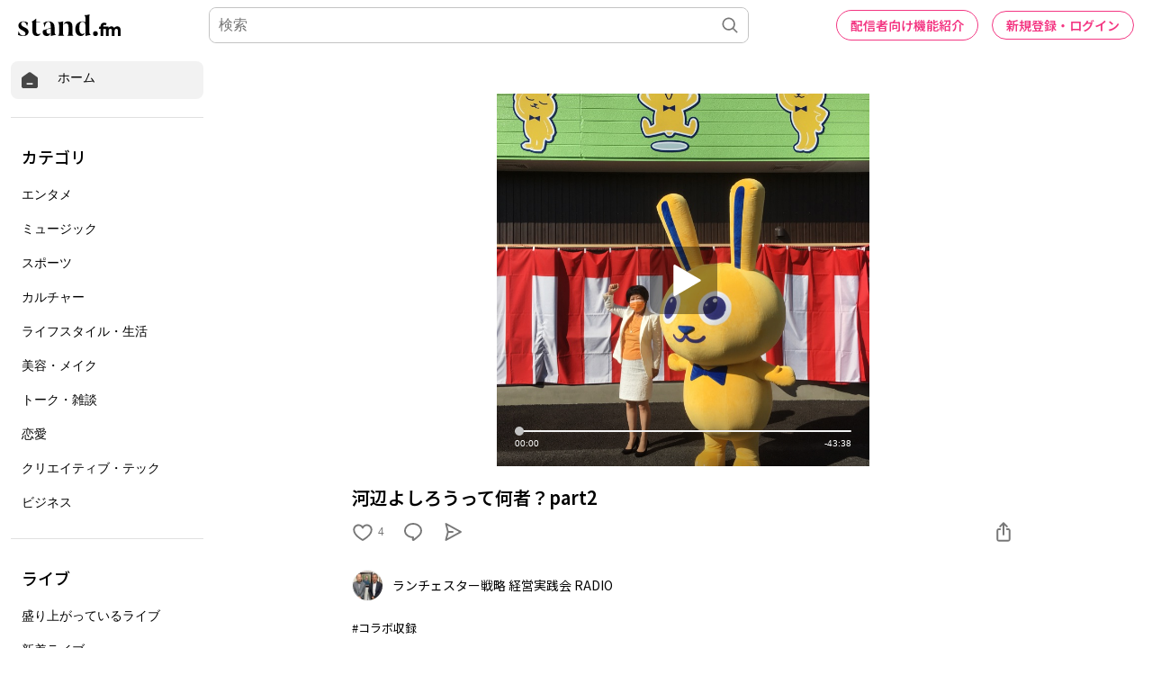

--- FILE ---
content_type: text/html; charset=utf-8
request_url: https://www.google.com/recaptcha/api2/aframe
body_size: 181
content:
<!DOCTYPE HTML><html><head><meta http-equiv="content-type" content="text/html; charset=UTF-8"></head><body><script nonce="sCYV3o51V91wUYUreaymDg">/** Anti-fraud and anti-abuse applications only. See google.com/recaptcha */ try{var clients={'sodar':'https://pagead2.googlesyndication.com/pagead/sodar?'};window.addEventListener("message",function(a){try{if(a.source===window.parent){var b=JSON.parse(a.data);var c=clients[b['id']];if(c){var d=document.createElement('img');d.src=c+b['params']+'&rc='+(localStorage.getItem("rc::a")?sessionStorage.getItem("rc::b"):"");window.document.body.appendChild(d);sessionStorage.setItem("rc::e",parseInt(sessionStorage.getItem("rc::e")||0)+1);localStorage.setItem("rc::h",'1768760727987');}}}catch(b){}});window.parent.postMessage("_grecaptcha_ready", "*");}catch(b){}</script></body></html>